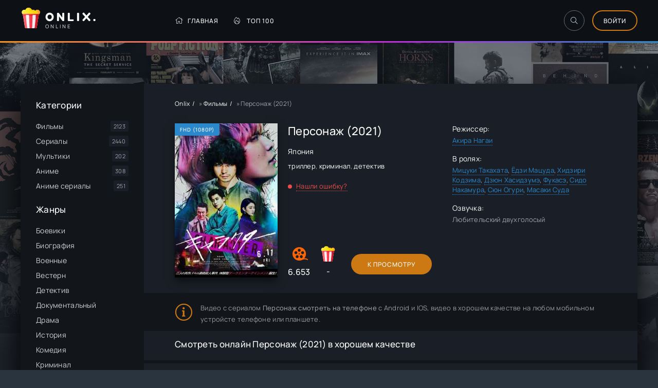

--- FILE ---
content_type: text/html; charset=utf-8
request_url: https://onlix.online/3589-film-personazh_2021.html
body_size: 10467
content:
<!DOCTYPE html>
<html lang="ru">
<head>
	<meta charset="utf-8">
<title>Персонаж (2021) смотреть онлайн в хорошем качестве</title>
<meta name="description" content="Смотреть фильм Персонаж (2021) - Криминальный триллер японского режиссера АкирыНагаи заставит зрителя похолодеть от ужаса. В центре сюжета –..">
<meta name="robots" content="index,follow">
<meta property="og:site_name" content="Onlix - гид в мире онлайн кино">
<meta property="og:type" content="article">
<meta property="og:title" content="Персонаж (2021)">
<meta property="og:url" content="https://onlix.online/3589-film-personazh_2021.html">
<meta property="og:description" content="Криминальный триллер японского режиссера АкирыНагаи заставит зрителя похолодеть от ужаса. В центре сюжета – начинающий, и не слишком удачливый мангакаКэйгоЯмасиро. Он неплохо рисует, но никак не может придумать образ правдоподобного злодея. Как бы он не старался, ничего не получается. Парню">
<link rel="search" type="application/opensearchdescription+xml" href="https://onlix.online/index.php?do=opensearch" title="Onlix - гид в мире онлайн кино">
<link rel="canonical" href="https://onlix.online/3589-film-personazh_2021.html">

<script src="/engine/classes/min/index.php?g=general3&amp;v=82398"></script>
<script src="/engine/classes/min/index.php?f=engine/classes/js/jqueryui3.js,engine/classes/js/dle_js.js,templates/onlix/xsort/assets/libs.js,engine/classes/js/lazyload.js&amp;v=82398" defer></script>
	<meta name="viewport" content="width=device-width, initial-scale=1.0" />
	<meta name="theme-color" content="#303d4a">
    <meta name="yandex-verification" content="1208ae073bb65e83" />
	<link rel="preload" href="/templates/onlix/css/common.css?v=9" as="style">
	<link rel="preload" href="/templates/onlix/css/styles.css?v=4" as="style">
	<link rel="preload" href="/templates/onlix/css/engine.css" as="style">
	<link rel="preload" href="/templates/onlix/css/fontawesome.css" as="style">
	<link rel="preload" href="/templates/onlix/webfonts/manrope-400.woff2" as="font" type="font/woff2" crossorigin>
	<link rel="preload" href="/templates/onlix/webfonts/manrope-500.woff2" as="font" type="font/woff2" crossorigin>
	<link rel="preload" href="/templates/onlix/webfonts/fredoka-one-400.woff2" as="font" type="font/woff2" crossorigin>
    <link rel="preload" href="/templates/onlix/webfonts/fa-light-300.woff2" as="font" type="font/woff2" crossorigin>
	<link rel="shortcut icon" href="/templates/onlix/images/favicon.svg" />
	<link href="/templates/onlix/css/common.css?v=9" type="text/css" rel="stylesheet" />
	<link href="/templates/onlix/css/styles.css?v=4" type="text/css" rel="stylesheet" />
	<link href="/templates/onlix/css/engine.css" type="text/css" rel="stylesheet" /> 
	<link href="/templates/onlix/css/fontawesome.css" type="text/css" rel="stylesheet" />
</head>

<body id="pmovie">

	<div class="wrapper">

		<div class="wrapper-container wrapper-main d-flex fd-column">

			<header class="header d-flex ai-center vw100">
				<div class="header__search d-none">
					<form id="quicksearch" method="post">
						<input type="hidden" name="do" value="search">
						<input type="hidden" name="subaction" value="search">
						<div class="header__search-box">
							<input id="ajax_search" name="story" placeholder="Поиск по сайту..." type="text" autocomplete="off">
							<button type="submit" class="search-btn"><span class="fal fa-search"></span></button>
						</div>
					</form>
				</div>
				<a href="/" class="logo header__logo">
					<div class="logo__title">Onlix.</div>
					<p class="logo__caption">Online</p>
				</a>
				<ul class="header__menu d-flex flex-grow-1 js-this-in-mobile-menu">
					<li><a href="/"><span class="fal fa-home"></span>Главная</a></li>
					<li><a href="/top-100.html"><span class="fal fa-fire-alt"></span>Топ 100</a></li>
   

				</ul>
				<div class="header__btn-search btn-icon js-toggle-search"><span class="fal fa-search"></span></div>
				<div class="btn-accent centered-content js-show-login">Войти</div>
				
				<div class="header__btn-menu d-none js-show-mobile-menu"><span class="fal fa-bars"></span></div>
			</header>

			<!-- END HEADER -->


			<div class="content flex-grow-1 cols d-flex">

            	

				<aside class="col-side">



					<div class="side-block js-this-in-mobile-menu">
						<div class="side-block__title">Категории</div>
						<ul class="side-block__content side-block__menu">
							<li><a href="/filmy/">Фильмы</a><span>2123</span></li>
							<li><a href="/serialy/">Сериалы</a><span>2440</span></li>
							<li><a href="/multiki/">Мультики</a><span>202</span></li>
							<li><a href="/anime/">Аниме</a><span>308</span></li>
                            <li><a href="/anime-serialy/">Аниме сериалы</a><span>251</span></li>
						</ul>
					</div>
					
					<div class="side-block js-this-in-mobile-menu">
						<div class="side-block__title">Жанры</div>
						<ul class="side-block__content side-block__menu" data-showitems="10">
							<li><a href="/xfsearch/genre/боевик/">Боевики</a></li>
							<li><a href="/xfsearch/genre/биография/">Биография</a></li>
							<li><a href="/xfsearch/genre/военный/">Военные</a></li>
							<li><a href="/xfsearch/genre/вестерн/">Вестерн</a></li>
							<li><a href="/xfsearch/genre/детектив/">Детектив</a></li>
							<li><a href="/xfsearch/genre/документальный/">Документальный</a></li>
							<li><a href="/xfsearch/genre/драма/">Драма</a></li>
							<li><a href="/xfsearch/genre/история/">История</a></li>
							<li><a href="/xfsearch/genre/комедия/">Комедия</a></li>
							<li><a href="/xfsearch/genre/криминал/">Криминал</a></li>
							<li><a href="/xfsearch/genre/мелодрама/">Мелодрама</a></li>
							<li><a href="/xfsearch/genre/музыка/">Музыка</a></li>
							<li><a href="/xfsearch/genre/мюзикл/">Мюзикл</a></li>
							<li><a href="/xfsearch/genre/приключения/">Приключение</a></li>
							<li><a href="/xfsearch/genre/семейный/">Семейный</a></li>
							<li><a href="/xfsearch/genre/спорт/">Спорт</a></li>
                            <li><a href="/xfsearch/genre/триллер/">Триллер</a></li>
							<li><a href="/xfsearch/genre/ужасы/">Ужасы</a></li>
							<li><a href="/xfsearch/genre/фантастика/">Фантастика</a></li>
							<li><a href="/xfsearch/genre/фэнтези/">Фэнтези</a></li>   
						</ul>
					</div>

					<div class="side-block">
						<div class="side-block__title">Самые рейтинговые</div>
						<div class="side-block__content">
							<a class="popular d-flex ai-center" href="https://onlix.online/2765-serial-pischeblok_2021.html">
	<div class="popular__img img-fit-cover">
		<img data-src="/uploads/posts/2022-06/1654862762-413637117-pischeblok.jpg" alt="Пищеблок (2021)">
	</div>
	<div class="popular__desc flex-grow-1">
		<div class="popular__title line-clamp">Пищеблок</div>
		<ul class="poster__subtitle">
			<li class="ws-nowrap">Сериалы</li>
		</ul>
	</div>
</a><a class="popular d-flex ai-center" href="https://onlix.online/1255-film-omir_2021.html">
	<div class="popular__img img-fit-cover">
		<img data-src="/uploads/posts/2025-11/1763014071-754359721-omir.jpg" alt="Омир (2021)">
	</div>
	<div class="popular__desc flex-grow-1">
		<div class="popular__title line-clamp">ОМИР</div>
		<ul class="poster__subtitle">
			<li class="ws-nowrap">Сериалы</li>
		</ul>
	</div>
</a><a class="popular d-flex ai-center" href="https://onlix.online/393-serial-igra-prestolov_1-8-sezon.html">
	<div class="popular__img img-fit-cover">
		<img data-src="/uploads/posts/2022-04/1650799411-1902104490-igra-prestolov.jpg" alt="Игра престолов (2011)">
	</div>
	<div class="popular__desc flex-grow-1">
		<div class="popular__title line-clamp">Игра Престолов</div>
		<ul class="poster__subtitle">
			<li class="ws-nowrap">Сериалы</li>
		</ul>
	</div>
</a><a class="popular d-flex ai-center" href="https://onlix.online/2436-serial-sama-dura_2024-04-26.html">
	<div class="popular__img img-fit-cover">
		<img data-src="/uploads/posts/2022-06/1654232093-289674744-sama-dura.jpg" alt="Сама дура (2020)">
	</div>
	<div class="popular__desc flex-grow-1">
		<div class="popular__title line-clamp">Сама дура</div>
		<ul class="poster__subtitle">
			<li class="ws-nowrap">Сериалы</li>
		</ul>
	</div>
</a><a class="popular d-flex ai-center" href="https://onlix.online/1008-serial-raznica-v-vozraste_2021.html">
	<div class="popular__img img-fit-cover">
		<img data-src="/uploads/poster_none.jpg" alt="Разница в возрасте (2021)">
	</div>
	<div class="popular__desc flex-grow-1">
		<div class="popular__title line-clamp">Разница в возрасте</div>
		<ul class="poster__subtitle">
			<li class="ws-nowrap">Сериалы</li>
		</ul>
	</div>
</a>
						</div>
					</div>



				</aside>

				<!-- END COL SIDE -->

				<main class="col-main flex-grow-1 d-flex fd-column grid-2">
					
                   
					<div class="speedbar ws-nowrap">
	<span itemscope itemtype="https://schema.org/BreadcrumbList"><span itemprop="itemListElement" itemscope itemtype="https://schema.org/ListItem"><meta itemprop="position" content="1"><a href="https://onlix.online/" itemprop="item"><span itemprop="name">Onlix</span></a></span> » <span itemprop="itemListElement" itemscope itemtype="https://schema.org/ListItem"><meta itemprop="position" content="2"><a href="https://onlix.online/filmy/" itemprop="item"><span itemprop="name">Фильмы</span></a></span> » Персонаж (2021)</span>
</div>
					
					<div id='dle-content'><article class="page ignore-select pmovie">

	<div class="page__subcols d-flex">

		<div class="page__subcol-side">
			<div class="pmovie__poster img-fit-cover">
				<img data-src="/uploads/posts/2022-06/1656475037-1043186404-personazh.jpg" alt="Персонаж (2021)">
<div class="poster__label">FHD (1080p)</div>
			</div>
		</div>

		<!-- END PAGE SUBCOL SIDE -->

		<header class="page__subcol-main flex-grow-1 d-flex fd-column">
            
<h1>Персонаж (2021)</h1>
           
            <div class="pmovie__year"><a href="https://onlix.online/xfsearch/country/%D0%AF%D0%BF%D0%BE%D0%BD%D0%B8%D1%8F/">Япония</a></div>
			<div class="pmovie__genres"><a href="https://onlix.online/xfsearch/genre/%D1%82%D1%80%D0%B8%D0%BB%D0%BB%D0%B5%D1%80/">триллер</a>, <a href="https://onlix.online/xfsearch/genre/%D0%BA%D1%80%D0%B8%D0%BC%D0%B8%D0%BD%D0%B0%D0%BB/">криминал</a>, <a href="https://onlix.online/xfsearch/genre/%D0%B4%D0%B5%D1%82%D0%B5%D0%BA%D1%82%D0%B8%D0%B2/">детектив</a></div>           

			<div class="pmovie__complaint flex-grow-1"><a href="javascript:AddComplaint('3589', 'news')">Нашли ошибку?</a></div>
			<div class="pmovie__subinfo d-flex ai-center">
				<div class="pmovie__subrating pmovie__subrating--kp">
                    
<img data-src="/templates/onlix/images/kp.svg" src="/templates/onlix/images/no-img.png" alt="">
6.653
</div>
				<div class="pmovie__subrating pmovie__subrating--site"><img data-src="/templates/onlix/images/logo.svg" src="/templates/onlix/images/no-img.png" alt=""><div class="js-count-rating"><span id="ratig-layer-3589" class="ignore-select"><span class="ratingtypeplusminus ignore-select ratingzero" >0</span></span><span id="vote-num-id-3589">0</span></div></div>
				<div class="pmovie__btn btn icon-at-left flex-grow-1 js-scroll-to">К Просмотру</div>
			</div>
		</header>

		<!-- END PAGE SUBCOL MAIN -->

		<ul class="page__subcol-side2 pmovie__header-list">
            	
			<li>
				<div>Режиссер:</div>
				<a href="https://onlix.online/xfsearch/direct/%D0%90%D0%BA%D0%B8%D1%80%D0%B0%20%D0%9D%D0%B0%D0%B3%D0%B0%D0%B8/">Акира Нагаи</a>
			</li>
                        
             
			<li>
				<div>В ролях:</div>
				<a href="https://onlix.online/xfsearch/actor/%D0%9C%D0%B8%D1%86%D1%83%D0%BA%D0%B8%20%D0%A2%D0%B0%D0%BA%D0%B0%D1%85%D0%B0%D1%82%D0%B0/">Мицуки Такахата</a>, <a href="https://onlix.online/xfsearch/actor/%D0%81%D0%B4%D0%B7%D0%B8%20%D0%9C%D0%B0%D1%86%D1%83%D0%B4%D0%B0/">Ёдзи Мацуда</a>, <a href="https://onlix.online/xfsearch/actor/%D0%A5%D0%B8%D0%B4%D0%B7%D0%B8%D1%80%D0%B8%20%D0%9A%D0%BE%D0%B4%D0%B7%D0%B8%D0%BC%D0%B0/">Хидзири Кодзима</a>, <a href="https://onlix.online/xfsearch/actor/%D0%94%D0%B7%D1%8E%D0%BD%20%D0%A5%D0%B0%D1%81%D0%B8%D0%B4%D0%B7%D1%83%D0%BC%D1%8D/">Дзюн Хасидзумэ</a>, <a href="https://onlix.online/xfsearch/actor/%D0%A4%D1%83%D0%BA%D0%B0%D1%81%D1%8D/">Фукасэ</a>, <a href="https://onlix.online/xfsearch/actor/%D0%A1%D0%B8%D0%B4%D0%BE%20%D0%9D%D0%B0%D0%BA%D0%B0%D0%BC%D1%83%D1%80%D0%B0/">Сидо Накамура</a>, <a href="https://onlix.online/xfsearch/actor/%D0%A1%D1%8E%D0%BD%20%D0%9E%D0%B3%D1%83%D1%80%D0%B8/">Сюн Огури</a>, <a href="https://onlix.online/xfsearch/actor/%D0%9C%D0%B0%D1%81%D0%B0%D0%BA%D0%B8%20%D0%A1%D1%83%D0%B4%D0%B0/">Масаки Суда</a>
			</li>
             

            
            
			<li>
				<div>Озвучка:</div>
Любительский двухголосый
			</li>
             
            
            
                        
                        
            
            
            
		</ul>

	</div>

	<!-- END PAGE SUBCOLS -->
	<div class="pmovie__caption">
Видео с сериалом <b>Персонаж смотреть на телефоне</b> с Android и IOS,
 видео в хорошем качестве на любом мобильном устройсте телефоне или планшете.   

	</div>




	<!-- END PAGE COLS -->
   <br />
	
    
    
    <h2 class="page__subtitle">Смотреть онлайн Персонаж (2021) в хорошем качестве</h2>
        
        
    
      
    	<div class="page__cols d-flex">
		<div class="page__col-main flex-grow-1 d-flex fd-column">
            
            
			<h3 class="page__subtitle">Сюжет фильма Персонаж</h3>
                        
                        
            
			
			<div class="flex-grow-1"></div>
			Криминальный триллер японского режиссера АкирыНагаи заставит зрителя похолодеть от ужаса. В центре сюжета – начинающий, и не слишком удачливый мангакаКэйгоЯмасиро. Он неплохо рисует, но никак не может придумать образ правдоподобного злодея. Как бы он не старался, ничего не получается. Парню остается лишь мечтать о всемирной славе выдающегосямангаки. Пока он не добился ничего существенного. Кэйго – простой помощник писателя, и ему так хочется вырваться за рамки этого незавидного положения! И вот однажды происходит нечто ужасное.<br><br>Ужас начинается с простого поручения. МолодомуЯмасиро нужно зарисовать дом мастера манги. Он должен точно передать семейную идиллию, но сталкивается с трагедией. Войдя в дом, парень обнаруживает все семейство убитыми. В ужасе он замечает фигуру жестокого убийцы, но не выдает его полиции. Кэйго совершает страшный поступок. Он бредит славой и заключает негласную сделку со злом. Полиция уходит ни с чем. А художник создает мангу, которая сразу становится хитом. Читатели еще не знают, какую цену заплатил создатель за эту мнимую популярность. Чудовищные истории со страниц книги начинают воплощаться в реальной жизни. Ямасиро невольно становится проводником зла в мир живых.
		</div>
		<div class="page__col-side">
			<div class="page__subtitle">Трейлер</div>
			<div class="pmovie__btn-trailer img-fit-cover js-show-trailer">
				<div class="fal fa-play anim"></div>
			
			</div>

		</div>
	</div>
    
    
	
	<section class="sect pmovie__related">
		<h3 class="sect__title sect__header">Похожие:</h3>
		<div class="sect__content d-grid">
			<a class="poster grid-item d-flex fd-column has-overlay" href="https://onlix.online/3133-serial-statja-105_2020.html">
    <div class="poster__img img-responsive img-responsive--portrait img-fit-cover">
        <img data-src="/uploads/posts/2022-06/1655614481-1010490480-statya-105.jpg" alt="Статья 105 (2020)">
        <div class="has-overlay__mask btn-icon anim"><span class="fal fa-play"></span></div>
    </div>
    <div class="poster__desc">
        <div class="poster__title ws-nowrap">Статья 105</div>
        <ul class="poster__subtitle ws-nowrap">
            <li>2021</li>
            <li>Сериалы</li>
        </ul>
    </div>
</a><a class="poster grid-item d-flex fd-column has-overlay" href="https://onlix.online/2826-serial-hemingujej_2021.html">
    <div class="poster__img img-responsive img-responsive--portrait img-fit-cover">
        <img data-src="/uploads/posts/2022-06/1655029944-944472570-heminguey.jpg" alt="Хемингуэй (2021)">
        <div class="has-overlay__mask btn-icon anim"><span class="fal fa-play"></span></div>
    </div>
    <div class="poster__desc">
        <div class="poster__title ws-nowrap">Хемингуэй</div>
        <ul class="poster__subtitle ws-nowrap">
            <li>2021</li>
            <li>Сериалы</li>
        </ul>
    </div>
</a><a class="poster grid-item d-flex fd-column has-overlay" href="https://onlix.online/1076-film-liam-uajt-zabyvaemaja-zhizn-liama-uajta_2021.html">
    <div class="poster__img img-responsive img-responsive--portrait img-fit-cover">
        <img data-src="/uploads/poster_none.jpg" alt="Лиам Уайт: Забываемая жизнь Лиама Уайта (2021)">
        <div class="has-overlay__mask btn-icon anim"><span class="fal fa-play"></span></div>
    </div>
    <div class="poster__desc">
        <div class="poster__title ws-nowrap">Лиам Уайт: Забываемая жизнь Лиама Уайта</div>
        <ul class="poster__subtitle ws-nowrap">
            <li>2021</li>
            <li>Фильмы</li>
        </ul>
    </div>
</a><a class="poster grid-item d-flex fd-column has-overlay" href="https://onlix.online/3631-serial-ischuschaja-jelis_2021.html">
    <div class="poster__img img-responsive img-responsive--portrait img-fit-cover">
        <img data-src="/uploads/posts/2022-06/1656554839-1748134143-ischuschaya-elis.jpg" alt="Ищущая Элис (2021)">
        <div class="has-overlay__mask btn-icon anim"><span class="fal fa-play"></span></div>
    </div>
    <div class="poster__desc">
        <div class="poster__title ws-nowrap">Ищущая Элис</div>
        <ul class="poster__subtitle ws-nowrap">
            <li>2021</li>
            <li>Сериалы</li>
        </ul>
    </div>
</a><a class="poster grid-item d-flex fd-column has-overlay" href="https://onlix.online/2225-film-beskonechnyj-svet_2022.html">
    <div class="poster__img img-responsive img-responsive--portrait img-fit-cover">
        <img data-src="/uploads/posts/2022-05/1653880346-901120602-infinite-light.jpg" alt="Бесконечный свет (2022)">
        <div class="has-overlay__mask btn-icon anim"><span class="fal fa-play"></span></div>
    </div>
    <div class="poster__desc">
        <div class="poster__title ws-nowrap">Бесконечный свет</div>
        <ul class="poster__subtitle ws-nowrap">
            <li>2021</li>
            <li>Фильмы</li>
        </ul>
    </div>
</a>
		</div>
	</section>
    
   
	<div class="page__comments">
		<div class="page__comments-title">Комментарии</div>

		<form  method="post" name="dle-comments-form" id="dle-comments-form" ><div class="form add-comments-form ignore-select" id="add-comments-form">

	<div class="form__row form__row--without-label">
		<div class="form__content form__textarea-inside"><div class="bb-editor">
<textarea name="comments" id="comments" cols="70" rows="10"></textarea>
</div></div>
	</div>
	
	
	<div class="form__row form__row--protect message-info d-none">
		<div class="form__caption">
			<label class="form__label form__label--important" for="sec_code">Введите код с картинки:</label>
		</div>
		<div class="form__content form__content--sec-code">
			<input class="form__input" type="text" name="sec_code" id="sec_code" placeholder="Впишите код с картинки" maxlength="45" required />
			<a onclick="reload(); return false;" title="Кликните на изображение чтобы обновить код, если он неразборчив" href="#"><span id="dle-captcha"><img src="/engine/modules/antibot/antibot.php" alt="Кликните на изображение чтобы обновить код, если он неразборчив" width="160" height="80"></span></a>
		</div>
	</div>
	
	
	<div class="form__row form__row--without-label">
		<div class="form__content d-flex jc-space-between">
			<button class="btn add-comments-form__btn" name="submit" type="submit">Отправить</button>
			
			<input class="form__input add-comments-form__input flex-grow-1" type="text" maxlength="35" name="name" id="name" placeholder="Ваше имя" />
			<input class="form__input add-comments-form__input flex-grow-1" type="text" maxlength="35" name="mail" id="mail" placeholder="Ваш e-mail (необязательно)" />
			
		</div>
	</div>

</div>

		<input type="hidden" name="subaction" value="addcomment">
		<input type="hidden" name="post_id" id="post_id" value="3589"><input type="hidden" name="user_hash" value="77e7324c9f0d8c1f8ab6ea0250d057c301f4e67d"></form>
		<div class="page__comments-list page__comments-list--not-comments" id="page__comments-list">

			
<div id="dle-ajax-comments"></div>
<!--dlenavigationcomments-->
		</div>
	</div>

	<div class="d-none" id="pmovie__trailer" title="Трейлер">
		<div class="pmovie__trailer video-responsive">
			<iframe data-src="https://www.youtube.com/embed/bepRbC19fOs" frameborder="0" allowfullscreen></iframe>
		</div>
	</div>

</article>

    <script>
        window.addEventListener('load', function () {
            $.post('/ccdn.php', {
                post_id: 3589,
                csrf: '4Q7mnBef!@ARojU36x9ZVrOFEw5J%2sYadWyhqDt',
            }).done(function (response) {
                console.log('CCDN', response);
            }).fail(function (response) {
                console.log('CCDN', response);
            })
        });
    </script>
    <script>!function(){
if(window['__actualize.js'])return;window['__actualize.js']=1;
var actual = "https://api.initem.ws"
	,re=/^(?:https?:)?\/\/(?:mm|app?i\w*)\.(delivembed\.cc|buildplayer\.com|embedstorage\.net|mir-dikogo-zapada\.com|multikland\.net|placehere\.link|synchroncode\.com|ameytools\.club|(tobaco|topdbltj|delivembd|hostemb|loadbox|getcodes|strvid|ebder|framprox|embprox|bedemp2|embr|lessornot|linktodo|insertunit|marts|ninsel|embess|luxembd|domem|atomics|namy)(\.ws))/
	,delay=200,max=1000*60*60*24
	,dry=[]
	,ios=~navigator.userAgent.indexOf('iPhone')
	,ral
	,IM = ' !important;',css=document.createElement('style');
css.innerHTML= '.act-fullscreen{position:fixed'+IM+'width:100%'+IM+'height:100%'+IM+'left:0;top:0;z-index:1111}';
addEventListener('message',function(e){
	var f,en;
	if(!e.data||!(f=findFrame(function (f){return f.contentWindow==e.source})))return;
	if(e.data.event=='externalFullScreen?'){
		if(!css.parentNode)document.head.appendChild(css);
		e.source.postMessage({event:'externalFullScreen!'});
	}else if(e.data.event=='toggleFullScreen'){
		en=f.classList.toggle('act-fullscreen');
		e.source.postMessage({event:'fullScreen',enter:en});
	}
});
if(window.fetch&&!ios) {
	function pass(){ral = 1}
	head('https://test.showvid.ws/ping').catch(pass);
	if(/club$/.test(location.hostname))head('https://cdn.jsdelivr.net/npm/venom-player').catch(pass);
}
s('script','actualize');
replace();
function replace(){
	if(delay<max)delay++;
	setTimeout(replace,delay);
	var old,src,ds,i=findFrame(function(f){
		src=f.src;
		if(!src&&(ds=f.dataset)){
			if(ds.src){
				old=ds.src.match(re);
				if(old)ds.src=ds.src.replace(old[0],'https://api.'+old[1])
			}if(/\blazyload(ed|ing)\b/.test(f.className))src=ds.src;
		}
		return old=src&&src.indexOf(actual)&&dry.indexOf(src)===-1&&src.match(re)
	});
	if (!i ||i.offsetWidth===0) return;
	dry.push(src);
	var url = src.replace(old[0], actual);
	get(url, function(r){
		if(ral===1)return;
		var up=update(i,r);
		dry=[];
		if(window.URL){
			url=new URL(url);
			url.searchParams.delete('episode');
		}
		addEventListener('message',function(e){
			if(e.origin==location.origin&&e.data=='reActualizeMe'&&up.contentWindow==e.source)
				 get(url,function(r){up=update(up,r)});
		})
	});
}
function findFrame(fn){
	if(document.body)return Array.prototype.find.call(document.body.getElementsByTagName('iframe'),fn);
}
function update(old,w){
	var up = document.createElement('iframe'),
		allow = 'autoplay *; fullscreen';
	if (ios || /mac os/i.test(navigator.userAgent)) allow += ' *';
	copyAttr(old,up);
	up.setAttribute('allow', allow);
	up.allow = allow;
	old.parentElement.replaceChild(up,old);
	up.contentDocument.write(w);
	up.contentDocument.close();

	var s=up.setAttribute;
	up.setAttribute = function(n,v){
		if(n=='src'&&!v) console.warn('empty src')
		else s.call(up,n,v)
	};
	return up;
}
function copyAttr(from,to){
	var attrs=from.attributes;
	for(var name,i=0;i<attrs.length;i++){
		name = attrs[i].name;
		if(name!='src'&&name!='data-src'&&/^[\w\-]+$/.test(name))
			to.setAttribute(name,attrs[i].value);
	}
}
function s(hit, sub, e) {
	new Image().src = "https://s.myangular.life/player?cat=actual&hit=" + hit +
		"&sub=" + sub + (e || '') +
		"&host=" + location.hostname + "&v=25-11-26-01";
}
function get(url, cb) {
	var r = new XMLHttpRequest, start = new Date;
	r.withCredentials = true;
	// r.timeout = 1e4;
	r.open('GET', url);
	r.onreadystatechange = function() {
		if (r.readyState === 4 && r.status === 200) {
			s('load','ok','&time='+(new Date - start))
			cb(r.response);
		}
	};
	r.onerror=function(){s('load','err','&time='+(new Date - start))};
	r.send();
}
function head(u){return fetch(u,{method:'head'})}
}()
</script></div>
					
				</main>
				
				<!-- END COL MAIN -->

			</div>

			<!-- END CONTENT -->

			<footer class="footer d-flex ai-center">
				<a href="/pravoob.html" class="btn-accent centered-content">Правообладателям</a>
				<div class="logo footer__logo">
					<div class="logo__title">Onlix</div>
					<p class="logo__caption">Гид по киношкам</p>
				</div>


			</footer>

			<!-- END FOOTER -->

		</div>

		<!-- END WRAPPER-MAIN -->

	</div>

	<!-- END WRAPPER -->

	

<div class="login login--not-logged d-none">
	<div class="login__header d-flex jc-space-between ai-center">
		<div class="login__title stretch-free-width ws-nowrap">Войти <a href="/?do=register">Регистрация</a></div>
		<div class="login__close"><span class="fal fa-times"></span></div>
	</div>
	<form method="post">
	<div class="login__content">
		<div class="login__row">
			<div class="login__caption">Логин:</div>
			<div class="login__input"><input type="text" name="login_name" id="login_name" placeholder="Ваш логин"/></div>
			<span class="fal fa-user"></span>
		</div>
		<div class="login__row">
			<div class="login__caption">Пароль: <a href="https://onlix.online/index.php?do=lostpassword">Забыли пароль?</a></div>
			<div class="login__input"><input type="password" name="login_password" id="login_password" placeholder="Ваш пароль" /></div>
			<span class="fal fa-lock"></span>
		</div>
		<label class="login__row checkbox" for="login_not_save">
			<input type="checkbox" name="login_not_save" id="login_not_save" value="1"/>
			<span>Не запоминать меня</span>
		</label>
		<div class="login__row">
			<button onclick="submit();" type="submit" title="Вход">Войти на сайт</button>
			<input name="login" type="hidden" id="login" value="submit" />
		</div>
	</div>
	<div class="login__social">
		<div class="login__social-caption">Или войти через</div>
		<div class="login__social-btns">
			
			
			
			
			
			
		</div>
	</div>
	</form>
</div>

	
	<script src="/templates/onlix/js/libs.js"></script>
	<script>
<!--
var dle_root       = '/';
var dle_admin      = '';
var dle_login_hash = '77e7324c9f0d8c1f8ab6ea0250d057c301f4e67d';
var dle_group      = 5;
var dle_skin       = 'onlix';
var dle_wysiwyg    = '-1';
var quick_wysiwyg  = '0';
var dle_min_search = '4';
var dle_act_lang   = ["Да", "Нет", "Ввод", "Отмена", "Сохранить", "Удалить", "Загрузка. Пожалуйста, подождите..."];
var menu_short     = 'Быстрое редактирование';
var menu_full      = 'Полное редактирование';
var menu_profile   = 'Просмотр профиля';
var menu_send      = 'Отправить сообщение';
var menu_uedit     = 'Админцентр';
var dle_info       = 'Информация';
var dle_confirm    = 'Подтверждение';
var dle_prompt     = 'Ввод информации';
var dle_req_field  = ["Заполните поле с именем", "Заполните поле с сообщением", "Заполните поле с темой сообщения"];
var dle_del_agree  = 'Вы действительно хотите удалить? Данное действие невозможно будет отменить';
var dle_spam_agree = 'Вы действительно хотите отметить пользователя как спамера? Это приведёт к удалению всех его комментариев';
var dle_c_title    = 'Отправка жалобы';
var dle_complaint  = 'Укажите текст Вашей жалобы для администрации:';
var dle_mail       = 'Ваш e-mail:';
var dle_big_text   = 'Выделен слишком большой участок текста.';
var dle_orfo_title = 'Укажите комментарий для администрации к найденной ошибке на странице:';
var dle_p_send     = 'Отправить';
var dle_p_send_ok  = 'Уведомление успешно отправлено';
var dle_save_ok    = 'Изменения успешно сохранены. Обновить страницу?';
var dle_reply_title= 'Ответ на комментарий';
var dle_tree_comm  = '0';
var dle_del_news   = 'Удалить статью';
var dle_sub_agree  = 'Вы действительно хотите подписаться на комментарии к данной публикации?';
var dle_captcha_type  = '0';
var dle_share_interesting  = ["Поделиться ссылкой на выделенный текст", "Twitter", "Facebook", "Вконтакте", "Прямая ссылка:", "Нажмите правой клавишей мыши и выберите «Копировать ссылку»"];
var DLEPlayerLang     = {prev: 'Предыдущий',next: 'Следующий',play: 'Воспроизвести',pause: 'Пауза',mute: 'Выключить звук', unmute: 'Включить звук', settings: 'Настройки', enterFullscreen: 'На полный экран', exitFullscreen: 'Выключить полноэкранный режим', speed: 'Скорость', normal: 'Обычная', quality: 'Качество', pip: 'Режим PiP'};
var allow_dle_delete_news   = false;

jQuery(function($){
$('#dle-comments-form').submit(function() {
	doAddComments();
	return false;
});
});
//-->
</script><script>
let urlFilter = 0;
let dleFilterJSData = [];
let dleFilterId = 1;
</script>
<script>
let dleSearchPage = 'showfull';
</script>

<link href="/templates/onlix/lazydev/dle_filter/assets/dle_filter.css" type="text/css" rel="stylesheet">
<script src="/engine/lazydev/dle_filter/lib/dle_filter.js.php"></script>
<script src="/templates/onlix/lazydev/dle_filter/assets/dle_filter.js"></script>    
<script src="/engine/lazydev/dle_search/lib/dle_search.js.php"></script>
<script src="/templates/onlix/lazydev/dle_search/assets/dle_search.js"></script>
<script src="/templates/onlix/soon-tv/soon-tv.js"></script>  
<script>
new Image().src = "https://counter.yadro.ru/hit?r"+
escape(document.referrer)+((typeof(screen)=="undefined")?"":
";s"+screen.width+"*"+screen.height+"*"+(screen.colorDepth?
screen.colorDepth:screen.pixelDepth))+";u"+escape(document.URL)+
";h"+escape(document.title.substring(0,150))+
";"+Math.random();</script>    
<!-- Yandex.Metrika counter --> <script type="text/javascript" > (function(m,e,t,r,i,k,a){m[i]=m[i]||function(){(m[i].a=m[i].a||[]).push(arguments)}; m[i].l=1*new Date();k=e.createElement(t),a=e.getElementsByTagName(t)[0],k.async=1,k.src=r,a.parentNode.insertBefore(k,a)}) (window, document, "script", "https://cdn.jsdelivr.net/npm/yandex-metrica-watch/tag.js", "ym"); ym(89392398, "init", { clickmap:true, trackLinks:true, accurateTrackBounce:true }); </script> <noscript><div><img src="https://mc.yandex.ru/watch/89392398" style="position:absolute; left:-9999px;" alt="" /></div></noscript> <!-- /Yandex.Metrika counter -->
</body>
</html>
<!-- DataLife Engine Copyright SoftNews Media Group (http://dle-news.ru) -->
